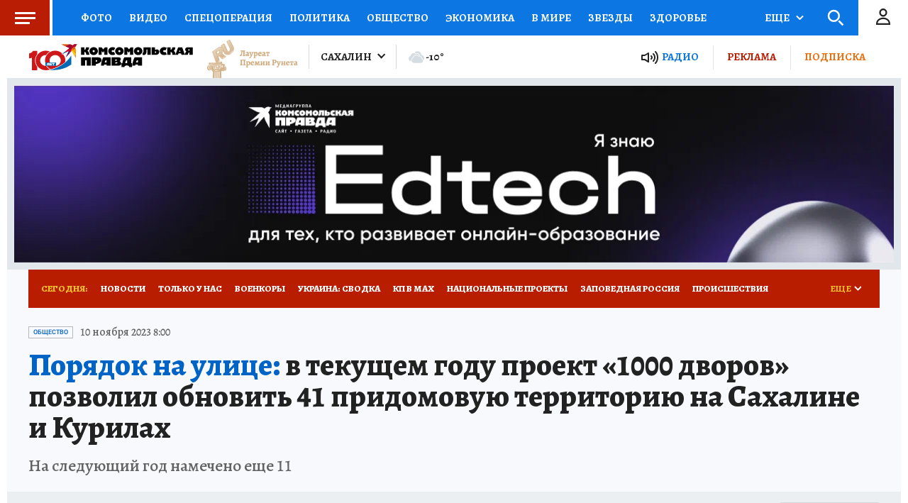

--- FILE ---
content_type: text/html
request_url: https://tns-counter.ru/nc01a**R%3Eundefined*kp_ru/ru/UTF-8/tmsec=kp_ru/388884287***
body_size: -74
content:
5F337401696FB136X1768927542:5F337401696FB136X1768927542

--- FILE ---
content_type: text/html; charset=UTF-8
request_url: https://tech.punchmedia.ru/sync/?pn=_pm_&pu=rsb1gkk7h5kg33tnda6194mxc3ujp1jicfl&pt=30
body_size: 427
content:
{"pmg":{"pu":"9onBkdxt3z6T"},"_pm_":{"pu":"rsb1gkk7h5kg33tnda6194mxc3ujp1jicfl"}}

--- FILE ---
content_type: image/svg+xml
request_url: https://s01.stc.yc.kpcdn.net/s0/version-2-1-532/adaptive/meteo/c3.svg
body_size: 813
content:
<svg xmlns="http://www.w3.org/2000/svg" width="55" height="36" viewBox="0 0 55 36">
  <g fill="none" fill-rule="evenodd" transform="translate(0 -2)">
    <rect width="55" height="55"/>
    <path fill="#D5DCE2" d="M43.2134605,24.852 C45.5344605,25.921 47.0324605,28.257 47.0324605,30.805 C47.0324605,34.419 44.0964605,37.359 40.4874605,37.359 L20.4594605,37.359 C16.2824605,37.359 12.8824605,33.959 12.8824605,29.783 C12.8824605,26.707 14.8074605,23.878 17.6724605,22.743 L18.5224605,22.405 L18.7004605,21.511 C19.4654605,17.692 22.8454605,14.921 26.7334605,14.921 C29.0044605,14.921 31.1924605,15.874 32.7374605,17.536 L33.4344605,18.286 L34.4214605,18.01 C34.9844605,17.852 35.5554605,17.772 36.1194605,17.772 C39.3164605,17.772 42.0044605,20.266 42.2404605,23.449 L42.3134605,24.438 L43.2134605,24.852 Z M42.0944605,12.966 C47.0844605,13.943 50.8514605,18.335 50.8524605,23.61 C50.8524605,26.118 49.9934605,28.42 48.5644605,30.257 C48.3624605,27.316 46.5794605,24.671 43.8724605,23.424 L43.8134605,23.397 L43.8084605,23.333 C43.5594605,19.974 41.1274605,17.252 37.9794605,16.458 L37.9384605,16.066 C37.6564605,13.312 35.7264605,10.792 32.9004605,9.486 C31.6674605,8.918 30.3264605,8.618 29.0224605,8.618 C28.0404605,8.618 27.0884605,8.784 26.2164605,9.105 C24.9354605,8.047 23.4664605,7.299 21.9134605,6.896 C23.9494605,4.118 27.2254605,2.306 30.9344605,2.306 C36.9344605,2.306 41.8164605,7.034 42.0944605,12.966 Z M11.3114605,29.783 C11.3114605,30.76 11.4684605,31.7 11.7544605,32.584 C11.5014605,32.585 11.3354605,32.585 11.3234605,32.584 C7.00646053,31.991 3.73746053,28.073 4.20446053,23.504 C4.52646053,20.339 6.78646053,17.701 9.74246053,16.528 L10.2754605,16.317 C10.3124605,16.303 10.3384605,16.271 10.3464605,16.232 L10.4534605,15.696 C10.9994605,12.969 12.6214605,10.503 15.0694605,9.182 C18.6554605,7.246 22.7564605,8.1 25.5234605,10.58 C25.6624605,10.704 25.7864605,10.838 25.9134605,10.969 C27.6404605,9.992 30.0204605,9.888 32.2424605,10.913 C34.6394605,12.02 36.1604605,14.119 36.3754605,16.227 C36.2894605,16.223 36.2074605,16.202 36.1214605,16.202 C35.4144605,16.202 34.6994605,16.302 33.9984605,16.498 L33.9344605,16.516 L33.8884605,16.466 C32.0474605,14.486 29.4394605,13.351 26.7344605,13.351 C22.0974605,13.351 18.0714605,16.652 17.1604605,21.203 L17.1484605,21.261 L17.0934605,21.283 C13.6344605,22.653 11.3114605,26.069 11.3114605,29.783 Z"/>
  </g>
</svg>


--- FILE ---
content_type: text/javascript; charset=utf-8
request_url: https://s01.stc.yc.kpcdn.net/s0/version-2-1-532/adaptive/share.js
body_size: 3943
content:
"use strict";(self.__LOADABLE_LOADED_CHUNKS__=self.__LOADABLE_LOADED_CHUNKS__||[]).push([[3557],{37815:(e,t,r)=>{r.r(t),r.d(t,{default:()=>le});var n=r(93433),o=r(4942),i=r(29439),c=r(45987),a=r(67294),s=r(38424),l=r(97191),p=r(28216),u=r(60141),f=r(98127),h=r(47590),d=r(62749),g=r(85893);function y(e,t){var r=Object.keys(e);if(Object.getOwnPropertySymbols){var n=Object.getOwnPropertySymbols(e);t&&(n=n.filter((function(t){return Object.getOwnPropertyDescriptor(e,t).enumerable}))),r.push.apply(r,n)}return r}function b(e){for(var t=1;t<arguments.length;t++){var r=null!=arguments[t]?arguments[t]:{};t%2?y(Object(r),!0).forEach((function(t){(0,o.Z)(e,t,r[t])})):Object.getOwnPropertyDescriptors?Object.defineProperties(e,Object.getOwnPropertyDescriptors(r)):y(Object(r)).forEach((function(t){Object.defineProperty(e,t,Object.getOwnPropertyDescriptor(r,t))}))}return e}var O,j=r(21400),m=r(51359),v=r(70695),w=r(64006);function x(){return x=Object.assign?Object.assign.bind():function(e){for(var t=1;t<arguments.length;t++){var r=arguments[t];for(var n in r)Object.prototype.hasOwnProperty.call(r,n)&&(e[n]=r[n])}return e},x.apply(this,arguments)}var P=function(e){return a.createElement("svg",x({width:24,height:24,fill:"none",xmlns:"http://www.w3.org/2000/svg"},e),O||(O=a.createElement("path",{d:"M20 11.5472L12.5513 4V8.94431C10.3198 9.06285 8.23837 9.99987 6.64641 11.6129C4.93984 13.342 4 15.641 4 18.0864V20L4.90841 18.3223C6.32572 15.7047 9.03881 14.0786 11.9888 14.0786C12.1759 14.0786 12.3639 14.0853 12.5513 14.0986V19.0944L20 11.5472ZM11.9888 13.0976C9.34684 13.0976 6.87441 14.2626 5.17822 16.2287C6.01053 12.6134 9.21747 9.91235 13.0354 9.91235H13.5194V6.36804L18.6309 11.5472L13.5194 16.7263V13.22L13.0949 13.1667C12.7296 13.1209 12.3575 13.0976 11.9888 13.0976Z",fill:"#222222"})))};var C=j.ZP.div.withConfig({componentId:"sc-tqoheq-0"})(["display:flex;padding:14px 0;width:100%;justify-content:space-evenly;"]),D=j.ZP.div.withConfig({componentId:"sc-tqoheq-1"})(["display:flex;width:100%;box-sizing:border-box;border-top:1px solid ",";border-bottom:1px solid ",";& > *{margin:10px 0;}& > * + *{margin-left:10px;}","{display:grid;grid-template-columns:repeat(4,min-content);justify-content:space-around;margin:0 15px;width:auto;& > * + *{margin-left:0;}}"],(0,w.DG)("iron2"),(0,w.DG)("iron2"),m.BC.mobile),S=j.ZP.button.withConfig({componentId:"sc-tqoheq-3"})(["cursor:pointer;background:transparent;border:none;padding:0;height:46px;width:46px;border-radius:50%;"]),Z=j.ZP.div.withConfig({componentId:"sc-tqoheq-4"})(["display:flex;user-select:none;flex-wrap:wrap;justify-content:flex-end;max-width:492px;box-sizing:border-box;padding:15px;& > *{margin:10px;}","{justify-content:center;width:100%;padding:15px 0;& > *{margin:15px;}}"],m.BC.mobile),k=j.ZP.div.withConfig({componentId:"sc-tqoheq-5"})(["padding:15px;"]),E=(0,j.ZP)(v.Z).withConfig({componentId:"sc-tqoheq-6"})(["height:40px;min-height:40px;"]),_=(0,j.ZP)(P).withConfig({componentId:"sc-tqoheq-7"})([""]),T=r(17563);function q(e){return"WhatsApp://send?".concat(T.stringify({text:e}))}function A(e){var t=encodeURIComponent("viber://forward?text=".concat(encodeURIComponent(e)));return"".concat("https://3p3x.adj.st/?adjust_t=u783g1_kw9yml&adjust_fallback=https%3A%2F%2Fwww.viber.com%2F%3Futm_source%3DPartner%26utm_medium%3DSharebutton%26utm_campaign%3DDefualt&adjust_campaign=Sharebutton&adjust_deeplink=").concat(t)}function I(e){var t=e.title,r=e.url;return"https://t.me/share/url?".concat(T.stringify({url:r,text:t}))}function L(e,t){window.open(e,t,"toolbar=0,status=0,scrollbars=1,width=626,height=436")}var V,B,M,R=300;function U(){return(arguments.length>0&&void 0!==arguments[0]?arguments[0]:"").slice(0,R)}function F(){return F=Object.assign?Object.assign.bind():function(e){for(var t=1;t<arguments.length;t++){var r=arguments[t];for(var n in r)Object.prototype.hasOwnProperty.call(r,n)&&(e[n]=r[n])}return e},F.apply(this,arguments)}var G=function(e){return a.createElement("svg",F({width:29,height:6,fill:"none",xmlns:"http://www.w3.org/2000/svg"},e),V||(V=a.createElement("circle",{cx:3,cy:3,r:3,fill:"#0063C6"})),B||(B=a.createElement("circle",{cx:15,cy:3,r:3,fill:"#0063C6"})),M||(M=a.createElement("circle",{cx:26,cy:3,r:3,fill:"#0063C6"})))};var H=r(93032),N=r(96671),z=["url","title","mentions"];function K(e,t){var r=Object.keys(e);if(Object.getOwnPropertySymbols){var n=Object.getOwnPropertySymbols(e);t&&(n=n.filter((function(t){return Object.getOwnPropertyDescriptor(e,t).enumerable}))),r.push.apply(r,n)}return r}function W(e){var t=e.url,r=e.title,n=e.mentions,i=void 0===n?[]:n,a=(0,c.Z)(e,z),s=(0,p.useSelector)(h.IX),u=(0,N.d)(s).via;return(0,g.jsx)(l.Z,function(e){for(var t=1;t<arguments.length;t++){var r=null!=arguments[t]?arguments[t]:{};t%2?K(Object(r),!0).forEach((function(t){(0,o.Z)(e,t,r[t])})):Object.getOwnPropertyDescriptors?Object.defineProperties(e,Object.getOwnPropertyDescriptors(r)):K(Object(r)).forEach((function(t){Object.defineProperty(e,t,Object.getOwnPropertyDescriptor(r,t))}))}return e}({type:"twitter",onClick:function(){var e=function(){var e=i.slice(0,2),n="".concat(r," ").concat(t," via ").concat(u||"onlinekpru");return e.filter((function(e){return(n="".concat(n," ").concat(e)).length<=140})).join(",")}();L((0,H.C3)("//twitter.com/share",{url:t,text:r||"",via:u||"onlinekpru",hashtags:e||""}),"shareTwitterPopup")}},a))}var X=["url","title","imageSrc"];function Y(e,t){var r=Object.keys(e);if(Object.getOwnPropertySymbols){var n=Object.getOwnPropertySymbols(e);t&&(n=n.filter((function(t){return Object.getOwnPropertyDescriptor(e,t).enumerable}))),r.push.apply(r,n)}return r}function $(e){var t=e.url,r=e.title,n=e.imageSrc,i=(0,c.Z)(e,X);return(0,g.jsx)(l.Z,function(e){for(var t=1;t<arguments.length;t++){var r=null!=arguments[t]?arguments[t]:{};t%2?Y(Object(r),!0).forEach((function(t){(0,o.Z)(e,t,r[t])})):Object.getOwnPropertyDescriptors?Object.defineProperties(e,Object.getOwnPropertyDescriptors(r)):Y(Object(r)).forEach((function(t){Object.defineProperty(e,t,Object.getOwnPropertyDescriptor(r,t))}))}return e}({type:"vk",onClick:function(){L((0,H.C3)("//vk.com/share.php",{noparse:"false",title:U(r),url:t,image:n||""}),"shareVkontakteDialog")}},i))}var J=["url","title","description","imageSrc"];function Q(e,t){var r=Object.keys(e);if(Object.getOwnPropertySymbols){var n=Object.getOwnPropertySymbols(e);t&&(n=n.filter((function(t){return Object.getOwnPropertyDescriptor(e,t).enumerable}))),r.push.apply(r,n)}return r}function ee(e){var t=e.url,r=e.title,n=e.description,i=e.imageSrc,a=(0,c.Z)(e,J);return(0,g.jsx)(l.Z,function(e){for(var t=1;t<arguments.length;t++){var r=null!=arguments[t]?arguments[t]:{};t%2?Q(Object(r),!0).forEach((function(t){(0,o.Z)(e,t,r[t])})):Object.getOwnPropertyDescriptors?Object.defineProperties(e,Object.getOwnPropertyDescriptors(r)):Q(Object(r)).forEach((function(t){Object.defineProperty(e,t,Object.getOwnPropertyDescriptor(r,t))}))}return e}({type:"ok",onClick:function(){L((0,H.C3)("//connect.ok.ru/offer",{title:U(r),description:U(n),url:encodeURIComponent(t),imageUrl:i||""}),"shareOkPopup")}},a))}var te=3e3,re="Ссылка скопирована в буфер обмена";function ne(e){var t=e.url,r=e.isCopyDone,n=e.hasOwnSuccessPopup,o=void 0!==n&&n,i=e.shareType,c=e.copyStateChange,s=(0,a.useRef)(null),p=(0,u.Z)();return(0,g.jsxs)("div",{ref:s,children:[(0,g.jsx)(l.Z,{type:"copy",fill:!0,shareType:i,onClick:function(){p.toggle(),window.navigator.clipboard.writeText(t).then((function(){return c()}))}},"c"),p.isVisible&&o&&(0,g.jsx)(f.Z,{targetRef:s,disappearTimeout:te,onClose:p.close,autoDisappear:r,children:(0,g.jsx)(k,{children:re})})]})}var oe=["url","title","type","isModal","mentions","imageSrc","description","popupDirection","children","noCopyButton","sharePosition"];function ie(e,t){var r="undefined"!==typeof Symbol&&e[Symbol.iterator]||e["@@iterator"];if(!r){if(Array.isArray(e)||(r=function(e,t){if(!e)return;if("string"===typeof e)return ce(e,t);var r=Object.prototype.toString.call(e).slice(8,-1);"Object"===r&&e.constructor&&(r=e.constructor.name);if("Map"===r||"Set"===r)return Array.from(e);if("Arguments"===r||/^(?:Ui|I)nt(?:8|16|32)(?:Clamped)?Array$/.test(r))return ce(e,t)}(e))||t&&e&&"number"===typeof e.length){r&&(e=r);var n=0,o=function(){};return{s:o,n:function(){return n>=e.length?{done:!0}:{done:!1,value:e[n++]}},e:function(e){throw e},f:o}}throw new TypeError("Invalid attempt to iterate non-iterable instance.\nIn order to be iterable, non-array objects must have a [Symbol.iterator]() method.")}var i,c=!0,a=!1;return{s:function(){r=r.call(e)},n:function(){var e=r.next();return c=e.done,e},e:function(e){a=!0,i=e},f:function(){try{c||null==r.return||r.return()}finally{if(a)throw i}}}}function ce(e,t){(null==t||t>e.length)&&(t=e.length);for(var r=0,n=new Array(t);r<t;r++)n[r]=e[r];return n}function ae(e,t){var r=Object.keys(e);if(Object.getOwnPropertySymbols){var n=Object.getOwnPropertySymbols(e);t&&(n=n.filter((function(t){return Object.getOwnPropertyDescriptor(e,t).enumerable}))),r.push.apply(r,n)}return r}function se(e){for(var t=1;t<arguments.length;t++){var r=null!=arguments[t]?arguments[t]:{};t%2?ae(Object(r),!0).forEach((function(t){(0,o.Z)(e,t,r[t])})):Object.getOwnPropertyDescriptors?Object.defineProperties(e,Object.getOwnPropertyDescriptors(r)):ae(Object(r)).forEach((function(t){Object.defineProperty(e,t,Object.getOwnPropertyDescriptor(r,t))}))}return e}const le=(pe=function(e){var t=e.url,r=e.title,o=e.type,h=void 0===o?"button":o,d=e.isModal,y=e.mentions,b=e.imageSrc,O=e.description,j=e.popupDirection,m=e.children,v=e.noCopyButton,w=void 0!==v&&v,x=e.sharePosition,P=(0,c.Z)(e,oe),k=(0,a.useRef)(null),T=(0,u.Z)(),L=(0,a.useState)(!1),V=(0,i.Z)(L,2),B=V[0],M=V[1],R=!(0,p.useSelector)(s.Y2),U=(0,a.useState)(w),F=(0,i.Z)(U,2),H=F[0],N=F[1];if((0,a.useEffect)((function(){return M(!1)}),[T.isVisible]),(0,a.useEffect)((function(){return N(H||!window.navigator.clipboard)}),[]),!t)return null;var z="".concat(r," ").concat(t),K="top"===x?"shareTop":"shareBottom",X=[(0,g.jsx)($,{url:t,title:r,imageSrc:b,fill:!0,shareType:K},"vk"),R&&(0,g.jsx)(l.Z,{type:"telegram",fill:!0,target:"_blank",rel:"noopener noreferrer",href:I({title:r,url:t}),shareType:K},"tg"),(0,g.jsx)(W,{url:t,title:r,mentions:y,fill:!0,shareType:K},"tw"),(0,g.jsx)(ee,{url:t,title:r,description:O,imageSrc:b,fill:!0,shareType:K},"ok"),R&&(0,g.jsx)(l.Z,{type:"whatsapp",fill:!0,href:q(z),shareType:K},"w"),R&&(0,g.jsx)(l.Z,{type:"viber",fill:!0,href:A(z),shareType:K},"v"),!H&&(0,g.jsx)(ne,{url:t,copyStateChange:function(){M(!0)},isCopyDone:B,hasOwnSuccessPopup:"all-in"===h,shareType:K},"copy")],Y=function(e,t){var r,o=[],i=(0,n.Z)(e),c=ie(t);try{for(c.s();!(r=c.n()).done;){for(var a=r.value,s=[],l=0;l<a;l++){var p=i.shift();p&&s.push(p)}o.push(s)}}catch(e){c.e(e)}finally{c.f()}return i.length&&o.push(i),o}(X,[4]),J=(0,i.Z)(Y,2),Q=J[0],ce=J[1];return(0,g.jsxs)(g.Fragment,{children:["button"===h&&(0,g.jsx)(E,se(se({ref:k,onClick:function(e){e.stopPropagation(),e.preventDefault(),T.toggle()},"data-share":x,backgroundColor:"white",icon:(0,g.jsx)(_,{})},P),{},{children:m||"Поделиться"})),"partial"===h&&(0,g.jsxs)(C,se(se({},P),{},{"data-gtm":"share","data-share":x,children:[Q,(0,g.jsx)(S,{title:"Показать еще",ref:k,onClick:T.toggle,children:(0,g.jsx)(G,{})})]})),"all-in"===h&&(0,g.jsx)(D,se(se({},P),{},{"data-gtm":"share","data-share":x,children:X})),T.isVisible&&(0,g.jsx)(f.Z,{"data-gtm":"share",targetRef:k,onClose:T.close,autoDisappear:B,showClose:B,overlayMessage:B&&re,disappearTimeout:te,direction:j,isModal:d,children:(0,g.jsx)(Z,{style:{minWidth:"partial"===h?"152px":"228px"},children:"partial"===h?ce:X})})]})},function(e){var t=(0,p.useSelector)(h.N),r=null===t||void 0===t?void 0:t.title,n=(0,p.useSelector)(s.mp),o=(0,a.useContext)(d.GZ);return(0,g.jsx)(pe,b(b({title:r,url:n},o),e))});var pe}}]);